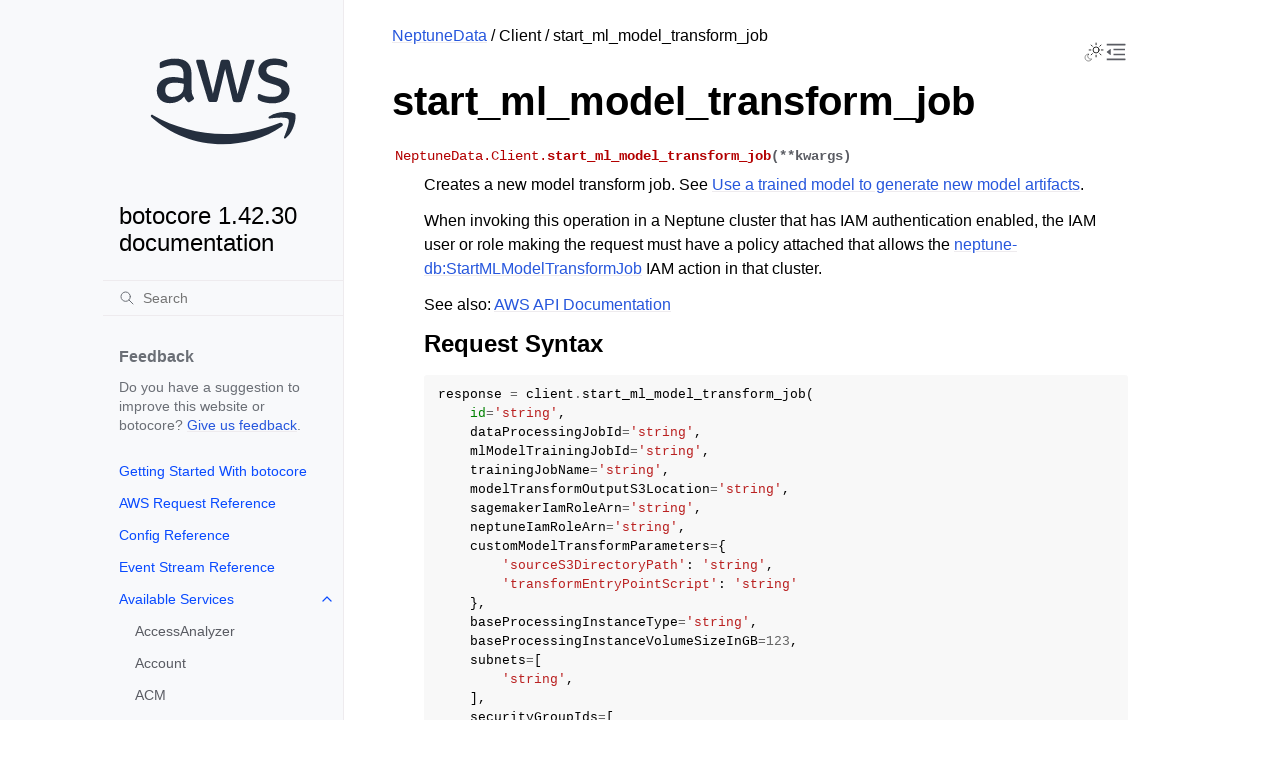

--- FILE ---
content_type: application/javascript
request_url: https://botocore.amazonaws.com/v1/documentation/api/latest/_static/js/custom.js?v=c62f2c8b
body_size: 3238
content:
/*
Copyright Amazon.com, Inc. or its affiliates. All Rights Reserved.

Licensed under the Apache License, Version 2.0 (the "License").
You may not use this file except in compliance with the License.
You may obtain a copy of the License at

	http://www.apache.org/licenses/LICENSE-2.0

Unless required by applicable law or agreed to in writing, software
distributed under the License is distributed on an "AS IS" BASIS,
WITHOUT WARRANTIES OR CONDITIONS OF ANY KIND, either express or implied.
See the License for the specific language governing permissions and
limitations under the License.
*/

// Checks if an html doc name matches a service class name.
function isValidServiceName(serviceClassName) {
	const pageTitle = document.getElementsByTagName("h1")[0];
	const newDocName = pageTitle.innerText.replace("#", "");
	return newDocName.toLowerCase() === serviceClassName;
}
// Checks if all elements of the split fragment are valid.
// Fragment items should only contain alphanumerics, hyphens, & underscores.
// A fragment should also only be redirected if it contain 3-5 items.
function isValidFragment(splitFragment) {
	const regex = /^[a-z0-9-_]+$/i;
	for (index in splitFragment) {
		if (!regex.test(splitFragment[index])) {
			return false;
		}
	}
	return splitFragment.length > 2 && splitFragment.length < 6;
}
// Reroutes previously existing links to the new path.
// Old: <root_url>/reference/services/s3.html#S3.Client.delete_bucket
// New: <root_url>/reference/services/s3/client/delete_bucket.html
// This must be done client side since the fragment (#S3.Client.delete_bucket) is never
// passed to the server.
(function () {
	const currentPath = window.location.pathname.split("/");
	const fragment = window.location.hash.substring(1);
	// Only redirect when viewing a top-level service page.
	if (fragment && currentPath[currentPath.length - 2] === "services") {
		const serviceDocName = currentPath[currentPath.length - 1].replace(
			".html",
			"",
		);
		const splitFragment = fragment.split(".");
		splitFragment[0] = splitFragment[0].toLowerCase();
		if (
			isValidFragment(splitFragment) &&
			isValidServiceName(splitFragment[0])
		) {
			// Replace class name with doc name
			splitFragment[0] = serviceDocName;
			splitFragment[1] = splitFragment[1].toLowerCase();
			// Exceptions have a longer sub-path (<service>/client/exceptions/<exception>.html)
			const isException = splitFragment[2] === "exceptions";
			const sliceLocation = isException ? 4 : 3;
			var newPath = `${splitFragment.slice(0, sliceLocation).join("/")}.html`;
			if (
				(splitFragment.length > 3 && !isException) ||
				(splitFragment.length > 4 && isException)
			) {
				// Redirect with the fragment
				window.location.assign(`${newPath}#${fragment}`);
			} else {
				// Redirect without the fragment
				window.location.assign(newPath);
			}
		}
	}
})();
// Given a service name, we apply the html classes which indicate a current page to the corresponding list item.
// Before: <li class="toctree-l2"><a class="reference internal" href="../../acm.html">ACM</a></li>
// After: <li class="toctree-l2 current current-page"><a class="reference internal" href="../../acm.html">ACM</a></li>
function makeServiceLinkCurrent(serviceName) {
	const servicesSection = [...document.querySelectorAll("a")].find((e) =>
		e.innerHTML.includes("Available Services"),
	).parentElement;
	var linkElement = servicesSection.querySelectorAll(
		`a[href*="../${serviceName}.html"]`,
	);
	if (linkElement.length === 0) {
		linkElement = servicesSection.querySelectorAll(`a[href*="#"]`)[0];
	} else {
		linkElement = linkElement[0];
	}
	let linkParent = linkElement.parentElement;
	linkParent.classList.add("current");
	linkParent.classList.add("current-page");
}
const currentPagePath = window.location.pathname.split("/");
const codeBlockSelector = "div.highlight pre";
// Expands the "Available Services" sub-menu in the side-bar when viewing
// nested doc pages and highlights the corresponding service list item.
function expandSubMenu() {
	if (currentPagePath.includes("services")) {
		document.getElementById("toctree-checkbox-1").checked = true;
		// Example Nested Path: /reference/services/<service_name>/client/<operation_name>.html
		const serviceNameIndex = currentPagePath.indexOf("services") + 1;
		const serviceName = currentPagePath[serviceNameIndex];
		makeServiceLinkCurrent(serviceName);
	}
}
// Allows code blocks to be scrollable by keyboard only users.
function makeCodeBlocksScrollable() {
	const codeCells = document.querySelectorAll(codeBlockSelector);
	codeCells.forEach((codeCell) => {
		codeCell.tabIndex = 0;
	});
}
// Determines which of the two table-of-contents menu labels is visible.
function determineVisibleTocOpenMenu() {
	const mediaQuery = window.matchMedia("(max-width: 67em)");
	return mediaQuery.matches ? "toc-menu-open-sm" : "toc-menu-open-md";
}

// A mapping of current to next focus id's. For example, We want a corresponsing
// menu's close button to be highlighted after a menu is opened with a keyboard.
const NEXT_FOCUS_ID_MAP = {
	"nav-menu-open": "nav-menu-close",
	"nav-menu-close": "nav-menu-open",
	"toc-menu-open-sm": "toc-menu-close",
	"toc-menu-open-md": "toc-menu-close",
	"toc-menu-close": determineVisibleTocOpenMenu(),
};

// Toggles the visibility of a sidebar menu to prevent keyboard focus on hidden elements.
function toggleSidebarMenuVisibility(elementQuery, inputQuery) {
	const sidebarElement = document.querySelector(elementQuery);
	const sidebarInput = document.querySelector(inputQuery);
	sidebarInput.addEventListener("change", () => {
		setTimeout(
			() => {
				sidebarElement.classList.toggle(
					"hide-sidebar",
					!sidebarInput.checked,
				);
			},
			sidebarInput.checked ? 0 : 250,
		);
	});
	window
		.matchMedia("(max-width: 67em)")
		.addEventListener("change", (event) => {
			NEXT_FOCUS_ID_MAP["toc-menu-close"] = determineVisibleTocOpenMenu();
			if (!event.matches) {
				document
					.querySelector(".sidebar-drawer")
					.classList.remove("hide-sidebar");
			}
		});
	window
		.matchMedia("(max-width: 82em)")
		.addEventListener("change", (event) => {
			if (!event.matches) {
				document
					.querySelector(".toc-drawer")
					.classList.remove("hide-sidebar");
			}
		});
}

// Activates labels when a user focuses on them and clicks "Enter".
// Also highlights the next appropriate input label.
function activateLabelOnEnter() {
	const labels = document.querySelectorAll("label");
	labels.forEach((element) => {
		element.setAttribute("tabindex", "0");
		element.addEventListener("keypress", (event) => {
			if (event.key === "Enter") {
				const targetId = element.getAttribute("for");
				document.getElementById(targetId).click();
				const nextFocusId = NEXT_FOCUS_ID_MAP[element.id];
				if (nextFocusId) {
					// Timeout is needed to let the label become visible.
					setTimeout(() => {
						document.getElementById(nextFocusId).focus();
					}, 250);
				}
			}
		});
	});
}

function loadThemeFromLocalStorage() {
	document.body.dataset.theme = localStorage.getItem("theme") || "auto";
}

// Improves accessibility for keyboard-only users.
function setupKeyboardFriendlyNavigation() {
	activateLabelOnEnter();
	toggleSidebarMenuVisibility(".toc-drawer", "#__toc");
	toggleSidebarMenuVisibility(".sidebar-drawer", "#__navigation");
}

function loadShortbread() {
	if (typeof AWSCShortbread !== "undefined") {
		const shortbread = AWSCShortbread({
			// If you're testing in your dev environment, use ".cloudfront.net" for domain, else "botocore.amazonaws.com"
			domain: "botocore.amazonaws.com",
		});

		// Check for cookie consent
		shortbread.checkForCookieConsent();

		const cookiePreferencesLink =
			document.getElementById("cookie-button-link");
		if (cookiePreferencesLink) {
			cookiePreferencesLink.addEventListener("click", function (event) {
				event.preventDefault();
				shortbread.customizeCookies();
			});
		}

		console.log("AWSCShortbread successfully loaded...!!!");
	} else {
		console.error("AWSCShortbread failed to load!!!");
	}
}
// Functions to run after the DOM loads.
function runAfterDOMLoads() {
	expandSubMenu();
	makeCodeBlocksScrollable();
	setupKeyboardFriendlyNavigation();
	loadThemeFromLocalStorage();
	loadShortbread();
}

// Run a function after the DOM loads.
function ready(fn) {
	if (document.readyState !== "loading") {
		fn();
	} else {
		document.addEventListener("DOMContentLoaded", fn);
	}
}
ready(runAfterDOMLoads);
